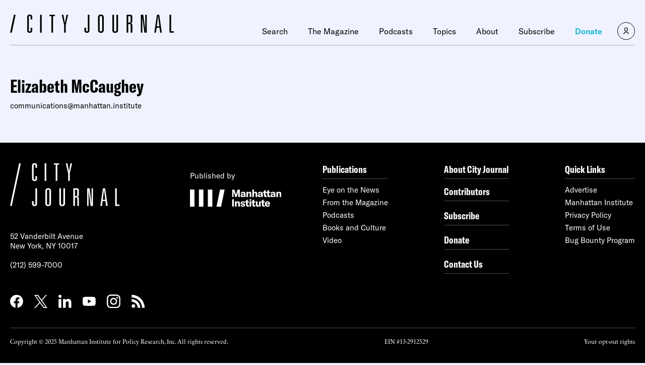

--- FILE ---
content_type: text/javascript;charset=utf-8
request_url: https://p1cluster.cxense.com/p1.js
body_size: 100
content:
cX.library.onP1('2d5qfeshjqtlv1b2scuv64y6cw');


--- FILE ---
content_type: text/javascript;charset=utf-8
request_url: https://id.cxense.com/public/user/id?json=%7B%22identities%22%3A%5B%7B%22type%22%3A%22ckp%22%2C%22id%22%3A%22mkf34yj0b4npvhf9%22%7D%2C%7B%22type%22%3A%22lst%22%2C%22id%22%3A%222d5qfeshjqtlv1b2scuv64y6cw%22%7D%2C%7B%22type%22%3A%22cst%22%2C%22id%22%3A%222d5qfeshjqtlv1b2scuv64y6cw%22%7D%5D%7D&callback=cXJsonpCB1
body_size: 188
content:
/**/
cXJsonpCB1({"httpStatus":200,"response":{"userId":"cx:3fv7evaja0pxzomjh6o7euajt:2umwrjgrq5ymv","newUser":true}})